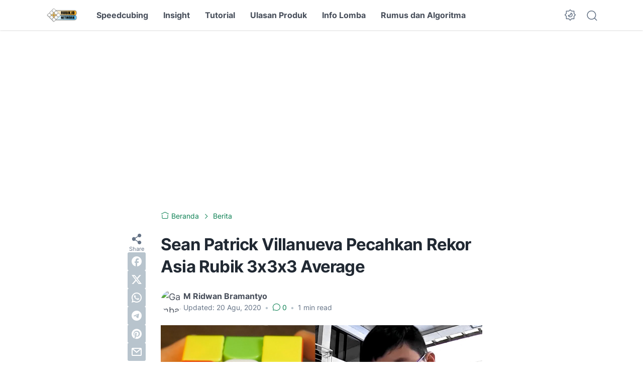

--- FILE ---
content_type: text/html; charset=utf-8
request_url: https://www.google.com/recaptcha/api2/aframe
body_size: 268
content:
<!DOCTYPE HTML><html><head><meta http-equiv="content-type" content="text/html; charset=UTF-8"></head><body><script nonce="AOFNbkJDr8kJTElKK0E0kw">/** Anti-fraud and anti-abuse applications only. See google.com/recaptcha */ try{var clients={'sodar':'https://pagead2.googlesyndication.com/pagead/sodar?'};window.addEventListener("message",function(a){try{if(a.source===window.parent){var b=JSON.parse(a.data);var c=clients[b['id']];if(c){var d=document.createElement('img');d.src=c+b['params']+'&rc='+(localStorage.getItem("rc::a")?sessionStorage.getItem("rc::b"):"");window.document.body.appendChild(d);sessionStorage.setItem("rc::e",parseInt(sessionStorage.getItem("rc::e")||0)+1);localStorage.setItem("rc::h",'1769523587889');}}}catch(b){}});window.parent.postMessage("_grecaptcha_ready", "*");}catch(b){}</script></body></html>